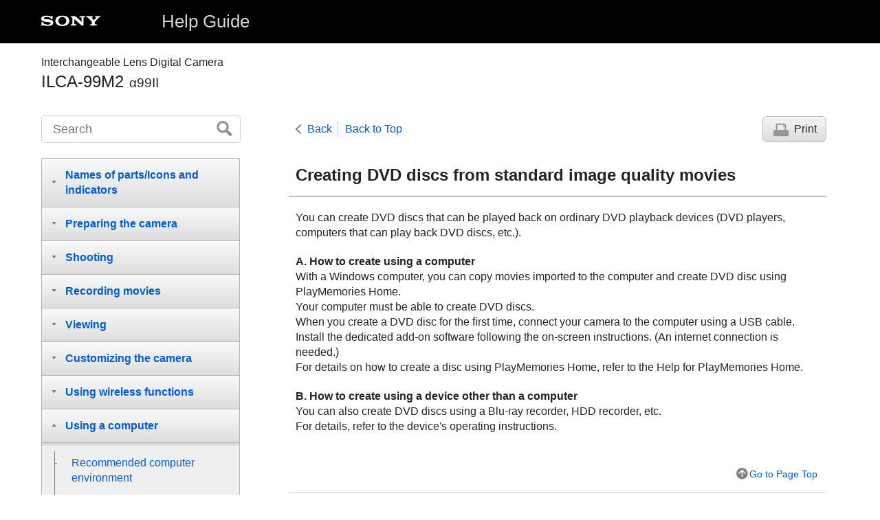

--- FILE ---
content_type: text/html
request_url: https://helpguide.sony.net/ilc/1630/v1/en/contents/TP0001261883.html
body_size: 58413
content:
<!DOCTYPE html>
<html lang="en" dir="ltr" data-manual-number="4-687-052-11(3)">
<head>
<!-- saved from url=(0016)http://localhost -->
<meta charset="utf-8" />
<meta http-equiv="X-UA-Compatible" content="IE=edge" />
<meta name="format-detection" content="telephone=no" />
<meta name="viewport" content="width=device-width" />
<meta name="author" content="Sony Corporation" />
<meta name="copyright" content="Copyright 2016 Sony Corporation" />
<meta name="description" content="You can create DVD discs that can be played back on  ordinary DVD playback devices (DVD players, computers that can play back DVD discs, etc.)." />
<meta name="keywords" content="Interchangeable Lens Digital Camera,ILCA-99M2,α99II" />

<title>ILCA-99M2 | Help Guide | Creating DVD discs from  standard image quality movies</title>
<link href="../common/css/master.css" rel="stylesheet" />
<!--[if lt IE 9]><link href="../common/css/master_ie8.css" rel="stylesheet" /><![endif]-->
<link href="../common/css/en.css" rel="stylesheet" />
<link id="print_css" href="../common/css/print.css" rel="stylesheet" media="print" />
<!--[if lt IE 9]><script src="../common/js/html5shiv-printshiv.js"></script><![endif]-->
<script src="../search/resource.json" charset="utf-8"></script>
<script src="../common/js/search_library.js" charset="utf-8"></script>
<script src="../common/js/onload.js" charset="utf-8"></script>
<script src="../common/js/run_head.js" charset="utf-8"></script>
</head>
<body data-page-type="contents">
<header role="banner">
<div class="global">
<div class="inner"><img src="../common/img/logo.png" alt="SONY" class="global-logo" /><a href="../index.html" class="global-title">Help Guide</a></div>
</div><!-- /.global -->
<div class="manual-name">
<div class="inner">
<h1><span class="category-name">Interchangeable Lens Digital Camera</span><span class="model-name">ILCA-99M2<span class="model-number">α99II</span></span></h1>
</div>
</div><!-- /.manual-name -->
</header>

<div class="inner">
<div class="utility">
<ul class="utility-nav">
<li class="utility-menu"><a href="#menu"><img src="../common/img/icon_utility_menu.png" alt="menu" /></a></li>
<li class="utility-search"><a href="#header-search" id="header-search-toggle"><img src="../common/img/icon_utility_search.png" alt="Search" /></a></li>
</ul>
<form class="form-search" id="header-search" role="search" onsubmit="return false;">
<div><input type="text" id="id_search" class="form-search-input" value="" title="Search" onkeydown="fncSearchKeyDown(event.keyCode, this.value);" /><input type="image" id="id_search_button" class="form-search-button" alt="Search" src="../common/img/button_search.png" /></div>
</form>
</div><!-- /.utility -->

<ul class="page-nav">
<li class="back"><a href="javascript:history.back();">Back</a></li>
<li class="top"><a href="../index.html">Back to Top</a></li>
<li class="print"><a href="javascript:openPrintWindow();">Print</a></li>
</ul><!-- /.page-nav -->

<main role="main" id="main">
<h2 id="id_title">Creating DVD discs from  standard image quality movies</h2>
<div id="id_content">

<div class="abstract">

<p>You can create DVD discs that can be played back on  ordinary DVD playback devices (DVD players, computers that can play back DVD discs, etc.).</p>
</div>
<div class="refbody">
  <div class="article">
    <p><b>A. How to create using a computer </b></p>
    <p>With a Windows computer, you can copy movies imported to the computer and create DVD disc using PlayMemories Home. <br/> Your computer must be able to create DVD discs. <br/> When you create a DVD disc for the first  time, connect your camera to the computer using a USB cable. Install the dedicated add-on software following the on-screen instructions. (An internet connection is needed.) </p>
    <p>For details on how to create a disc using PlayMemories Home, refer to the Help for PlayMemories Home.</p>
  </div>
  <div class="article">
    <p><b>B. How to create using a device other than a computer</b></p>
    <p>You can also create DVD discs using a Blu-ray recorder, HDD recorder, etc.
<br/>
For details, refer to the device's operating instructions.</p>
  </div>
</div>
</div><!-- /#id_content -->
<div class="return-pagetop"><a href="#top">Go to Page Top</a></div>
<aside role="complementary" class="related-topic">
<div class="related-topic">
<h3>Related Topic</h3> 
<ul>
<li><a href="TP0001253058.html">Selecting a disc to be created</a></li>
<li><a href="TP0001253059.html">Creating Blu-ray Discs from high-definition image quality movies</a></li>
<li><a href="TP0001253060.html">Creating DVD discs (AVCHD recording discs) from high-definition image quality movies</a></li>
</ul>
</div>
</aside>

<!-- RatingStart -->
<div id="questionnaire" class="questionnaire"></div>
<!-- RatingEnd -->
</main>

<div id="sub">
<div class="scrollable">
<nav role="navigation" id="menu">
<ul class="level1">
<li><button type="button"><span>Names of parts/Icons and indicators</span></button>
<ul class="level2">
<li><button type="button"><span>Names of parts</span></button>
<ul class="level3">
<li><a href="TP0001261790.html"><span>Front side</span></a></li>
<li><a href="TP0001261854.html"><span>Rear side</span></a></li>
<li><a href="TP0001261855.html"><span>Top side</span></a></li>
<li><a href="TP0001261840.html"><span>Sides</span></a></li>
<li><a href="TP0001261856.html"><span>Bottom</span></a></li>
</ul>
</li>
<li><button type="button"><span>Basic operations</span></button>
<ul class="level3">
<li><a href="TP0001261848.html"><span>Using the multi-selector</span></a></li>
<li><a href="TP0001261823.html"><span>Using the front multi-controller</span></a></li>
<li><a href="TP0001252957.html"><span>Using MENU items</span></a></li>
<li><a href="TP0001229438.html"><span> Using the <span class="uicontrol">Fn</span> (Function) button</span></a></li>
<li><a href="TP0001229437.html"><span>How to use the Quick Navi screen</span></a></li>
<li><a href="TP0001261853.html"><span>How to use the keyboard</span></a></li>
</ul>
</li>
<li><button type="button"><span>Icons and indicators</span></button>
<ul class="level3">
<li><a href="TP0001261845.html"><span>List of icons on the monitor</span></a></li>
<li><a href="TP0001229761.html"><span>Indicators on the display panel</span></a></li>
<li><a href="TP0001252977.html"><span>Switching the screen display (while shooting/during playback)</span></a></li>
<li><a href="TP0001252979.html"><span> <span class="uicontrol"> DISP Button </span>(Monitor/Finder)</span></a></li>
</ul>
</li>
</ul>
</li>
<li><button type="button"><span>Preparing the camera</span></button>
<ul class="level2">
<li><a href="TP0001261844.html"><span>Checking the camera and the supplied items</span></a></li>
<li><button type="button"><span>Charging the battery pack</span></button>
<ul class="level3">
<li><a href="TP0001261799.html"><span>Charging the battery pack using a charger</span></a></li>
<li><a href="TP0001252945.html"><span>Inserting/removing the battery pack</span></a></li>
<li><a href="TP0001252948.html"><span>Battery life and number of recordable images</span></a></li>
<li><a href="TP0001229691.html"><span>Notes on the battery pack</span></a></li>
</ul>
</li>
<li><button type="button"><span>Inserting a memory card (sold separately)</span></button>
<ul class="level3">
<li><a href="TP0001252951.html"><span>Inserting/removing a memory card</span></a></li>
<li><a href="TP0001252953.html"><span>Memory cards that can be used</span></a></li>
<li><a href="TP0001253062.html"><span>Notes on memory card</span></a></li>
</ul>
</li>
<li><button type="button"><span>Recording images on two memory cards</span></button>
<ul class="level3">
<li><a href="TP0001261812.html"><span>Selecting which memory card to record to (<span class="uicontrol">Select Rec. Media</span>) </span></a></li>
</ul>
</li>
<li><button type="button"><span>Attaching a lens</span></button>
<ul class="level3">
<li><a href="TP0001261804.html"><span>Attaching/removing a lens</span></a></li>
<li><a href="TP0001261847.html"><span>Attaching the lens hood</span></a></li>
</ul>
</li>
<li><button type="button"><span>Attaching accessories</span></button>
<ul class="level3">
<li><a href="TP0001261829.html"><span>Vertical grip</span></a></li>
</ul>
</li>
<li><a href="TP0001252954.html"><span>Setting language, date and time</span></a></li>
<li><a href="TP0001252943.html"><span><span class="uicontrol">In-Camera Guide</span></span></a></li>
</ul>
</li>
<li><button type="button"><span>Shooting</span></button>
<ul class="level2">
<li><a href="TP0001252958.html"><span>Shooting still images</span></a></li>
<li><button type="button"><span>Focusing</span></button>
<ul class="level3">
<li><a href="TP0001261801.html"><span><span class="uicontrol">Focus Mode</span> </span></a></li>
</ul>
</li>
<li><button type="button"><span>Auto focus</span></button>
<ul class="level3">
<li><a href="TP0001261826.html"><span>Auto focus mechanism</span></a></li>
<li><a href="TP0001252985.html"><span> <span class="uicontrol"> Focus Area </span> </span></a></li>
<li><a href="TP0001261849.html"><span>Focus Standard</span></a></li>
<li><a href="TP0001229521.html"><span> <span class="uicontrol"> AF/MF control </span> </span></a></li>
<li><a href="TP0001229527.html"><span>AF w/ shutter (still image) </span></a></li>
<li><a href="TP0001229528.html"><span><span class="uicontrol">AF On</span></span></a></li>
<li><a href="TP0001252992.html"><span><span class="uicontrol">Eye AF</span></span></a></li>
<li><a href="TP0001261832.html"><span> AF Range Control </span></a></li>
<li><a href="TP0001261837.html"><span>AF Rng.Ctrl Assist (still image)</span></a></li>
<li><a href="TP0001252987.html"><span><span class="uicontrol">Center Lock-on AF</span></span></a></li>
<li><a href="TP0001229591.html"><span><span class="uicontrol">Eye-Start AF (still image)</span> </span></a></li>
<li><a href="TP0001261815.html"><span>AF drive speed (still image)</span></a></li>
<li><a href="TP0001261817.html"><span><span class="uicontrol">AF Track Sens</span> (still image)</span></a></li>
<li><a href="TP0001252994.html"><span>Priority Set in AF-S</span></a></li>
<li><a href="TP0001252995.html"><span>Priority Set in AF-C</span></a></li>
<li><a href="TP0001252990.html"><span>AF Illuminator (still image)</span></a></li>
<li><a href="TP0001261835.html"><span>AF Area Auto Clear</span></a></li>
<li><a href="TP0001261834.html"><span>Wide AF Area Disp.</span></a></li>
<li><a href="TP0001261836.html"><span><span class="uicontrol">Selectable AF Area</span></span></a></li>
<li><a href="TP0001261833.html"><span> <span class="uicontrol"> Flexible Spot Points </span> </span></a></li>
<li><a href="TP0001229523.html"><span> <span class="uicontrol"> AF Micro Adj. </span> </span></a></li>
<li><a href="TP0001261827.html"><span>AF System</span></a></li>
</ul>
</li>
<li><button type="button"><span>Manual focus</span></button>
<ul class="level3">
<li><a href="TP0001229513.html"><span> <span class="uicontrol"> Manual Focus </span> </span></a></li>
<li><a href="TP0001229514.html"><span>Direct manual focus (DMF)</span></a></li>
<li><a href="TP0001229525.html"><span><span class="uicontrol">Focus Magnifier</span> </span></a></li>
<li><a href="TP0001229516.html"><span><span class="uicontrol">Focus Magnif. Time</span></span></a></li>
<li><a href="TP0001261798.html"><span><span class="uicontrol">Initial Focus Mag.</span> (still image) </span></a></li>
<li><a href="TP0001229517.html"><span><span class="uicontrol">Peaking Level</span> </span></a></li>
<li><a href="TP0001229518.html"><span><span class="uicontrol">Peaking Color</span> </span></a></li>
</ul>
</li>
<li><button type="button"><span>Selecting a drive mode (Continuous shooting/Self-timer)</span></button>
<ul class="level3">
<li><a href="TP0001252999.html"><span><span class="uicontrol">Drive Mode</span> </span></a></li>
<li><a href="TP0001253000.html"><span> <span class="uicontrol"> Cont. Shooting </span> </span></a></li>
<li><a href="TP0001229542.html"><span>Self-timer</span></a></li>
<li><a href="TP0001229543.html"><span><span class="uicontrol">Self-timer(Cont)</span> </span></a></li>
<li><a href="TP0001229544.html"><span><span class="uicontrol">Cont. Bracket</span> </span></a></li>
<li><a href="TP0001253001.html"><span><span class="uicontrol">Single Bracket</span> </span></a></li>
<li><a href="TP0001253005.html"><span>Indicator during bracket shooting</span></a></li>
<li><a href="TP0001253002.html"><span><span class="uicontrol">WB bracket</span> </span></a></li>
<li><a href="TP0001229546.html"><span><span class="uicontrol">DRO Bracket</span> </span></a></li>
<li><a href="TP0001253004.html"><span><span class="uicontrol">Bracket Settings</span></span></a></li>
</ul>
</li>
<li><button type="button"><span>Selecting still image size/image quality</span></button>
<ul class="level3">
<li><a href="TP0001252981.html"><span><span class="uicontrol">Image Size (still image)</span> </span></a></li>
<li><a href="TP0001252982.html"><span><span class="uicontrol">Aspect Ratio (still image)</span> </span></a></li>
<li><a href="TP0001252983.html"><span><span class="uicontrol">Quality (still image)</span> </span></a></li>
<li><a href="TP0001261828.html"><span>RAW File Type (still image)</span></a></li>
<li><a href="TP0001229596.html"><span><span class="uicontrol">APS-C/Super 35mm</span> </span></a></li>
<li><a href="TP0001252984.html"><span><span class="uicontrol">Panorama: Size</span> </span></a></li>
<li><a href="TP0001229508.html"><span><span class="uicontrol">Panorama: Direction</span> </span></a></li>
</ul>
</li>
<li><button type="button"><span>Selecting a shooting mode</span></button>
<ul class="level3">
<li><a href="TP0001252959.html"><span>List of mode dial function</span></a></li>
<li><a href="TP0001229484.html"><span><span class="uicontrol">Intelligent Auto</span> </span></a></li>
<li><a href="TP0001252961.html"><span>About Scene Recognition</span></a></li>
<li><a href="TP0001229486.html"><span>The advantages of automatic shooting</span></a></li>
<li><a href="TP0001252962.html"><span><span class="uicontrol">Program Auto</span> </span></a></li>
<li><a href="TP0001252965.html"><span><span class="uicontrol">Aperture Priority</span> </span></a></li>
<li><a href="TP0001229490.html"><span><span class="uicontrol">Shutter Priority</span> </span></a></li>
<li><a href="TP0001252966.html"><span><span class="uicontrol">Manual Exposure</span> </span></a></li>
<li><a href="TP0001252967.html"><span>Bulb shooting</span></a></li>
<li><a href="TP0001252963.html"><span>
  
    
    <span class="uicontrol">Sweep Panorama</span>
    
  
  
</span></a></li>
<li><a href="TP0001229494.html"><span><span class="uicontrol"> Recall (Camera Settings1/Camera Settings2)</span> </span></a></li>
<li><a href="TP0001261794.html"><span><span class="uicontrol">Movie/S&amp;Q Motion</span></span></a></li>
</ul>
</li>
<li><button type="button"><span>Adjusting the exposure modes/metering modes</span></button>
<ul class="level3">
<li><a href="TP0001252996.html"><span> <span class="uicontrol"> Exposure Comp. </span> </span></a></li>
<li><a href="TP0001229538.html"><span><span class="uicontrol">Dial Ev Comp</span> </span></a></li>
<li><a href="TP0001252997.html"><span><span class="uicontrol">Exposure Set. Guide</span> </span></a></li>
<li><a href="TP0001229537.html"><span><span class="uicontrol">Exposure step</span> </span></a></li>
<li><a href="TP0001229531.html"><span><span class="uicontrol">Metering Mode</span> </span></a></li>
<li><a href="TP0001261818.html"><span>Spot Metering Point</span></a></li>
<li><a href="TP0001229532.html"><span> <span class="uicontrol">AE lock</span> </span></a></li>
<li><a href="TP0001229533.html"><span><span class="uicontrol">AEL w/ shutter (still image)</span> </span></a></li>
<li><a href="TP0001261819.html"><span>Exposure Std. Adjust</span></a></li>
<li><a href="TP0001229534.html"><span><span class="uicontrol">Exp.comp.set</span> </span></a></li>
<li><a href="TP0001229535.html"><span><span class="uicontrol">Zebra</span> </span></a></li>
</ul>
</li>
<li><button type="button"><span>Correcting brightness and contrast</span></button>
<ul class="level3">
<li><a href="TP0001253008.html"><span><span class="uicontrol">D-Range Opt.</span> (DRO) </span></a></li>
<li><a href="TP0001253009.html"><span><span class="uicontrol">Auto HDR</span> </span></a></li>
</ul>
</li>
<li><button type="button"><span>Selecting the ISO sensitivity</span></button>
<ul class="level3">
<li><a href="TP0001253006.html"><span><span class="uicontrol">ISO</span> </span></a></li>
<li><a href="TP0001253007.html"><span><span class="uicontrol">ISO AUTO Min. SS</span> </span></a></li>
</ul>
</li>
<li><button type="button"><span>Using the zoom</span></button>
<ul class="level3">
<li><a href="TP0001252970.html"><span>The zoom features available with this product</span></a></li>
<li><a href="TP0001261846.html"><span>Clear Image Zoom/Digital Zoom (Zoom)</span></a></li>
<li><a href="TP0001229497.html"><span><span class="uicontrol">Zoom Setting</span> </span></a></li>
<li><a href="TP0001252971.html"><span>About zoom scale</span></a></li>
</ul>
</li>
<li><button type="button"><span>White balance</span></button>
<ul class="level3">
<li><a href="TP0001253010.html"><span><span class="uicontrol">White Balance</span></span></a></li>
<li><a href="TP0001261811.html"><span> <span class="uicontrol"> Priority Set in AWB </span> </span></a></li>
<li><a href="TP0001253011.html"><span>Capturing a basic white color in <span class="uicontrol">[Custom Setup]</span> mode</span></a></li>
</ul>
</li>
<li><button type="button"><span>Selecting an effect mode</span></button>
<ul class="level3">
<li><a href="TP0001253013.html"><span> <span class="uicontrol"> Creative Style </span> </span></a></li>
<li><a href="TP0001253012.html"><span><span class="uicontrol">Picture Effect</span> </span></a></li>
<li><a href="TP0001229587.html"><span><span class="uicontrol">Color Space (still image)</span> </span></a></li>
</ul>
</li>
<li><button type="button"><span>Shutter settings</span></button>
<ul class="level3">
<li><a href="TP0001261806.html"><span>Anti-flicker Shoot. (still image)</span></a></li>
<li><a href="TP0001229593.html"><span><span class="uicontrol">Release w/o Lens</span> </span></a></li>
<li><a href="TP0001253028.html"><span>Release w/o Card</span></a></li>
<li><a href="TP0001229594.html"><span><span class="uicontrol">e-Front Curtain Shut.</span> </span></a></li>
</ul>
</li>
<li><button type="button"><span>Reducing blur</span></button>
<ul class="level3">
<li><a href="TP0001261842.html"><span>SteadyShot</span></a></li>
<li><a href="TP0001261841.html"><span><span class="uicontrol">SteadyShot Settings</span></span></a></li>
</ul>
</li>
<li><button type="button"><span>Lens compensation</span></button>
<ul class="level3">
<li><a href="TP0001229597.html"><span><span class="uicontrol">Lens Comp.</span>: Shading Comp. </span></a></li>
<li><a href="TP0001229598.html"><span><span class="uicontrol">Lens Comp.</span>: Chro. Aber. Comp. </span></a></li>
<li><a href="TP0001229599.html"><span><span class="uicontrol">Lens Comp.: Distortion Comp.</span> </span></a></li>
</ul>
</li>
<li><button type="button"><span>Noise reduction</span></button>
<ul class="level3">
<li><a href="TP0001229584.html"><span>Long Exposure NR (still image)</span></a></li>
<li><a href="TP0001253025.html"><span>High ISO NR (still image)</span></a></li>
</ul>
</li>
<li><button type="button"><span>Face detection</span></button>
<ul class="level3">
<li><a href="TP0001253023.html"><span>
  
  
    
    <span class="uicontrol">Face Detection</span>
    
  
</span></a></li>
<li><a href="TP0001229578.html"><span><span class="uicontrol">Face Registration</span> (<span class="uicontrol">New Registration</span>)</span></a></li>
<li><a href="TP0001229579.html"><span><span class="uicontrol">Face Registration</span> (<span class="uicontrol">Order Exchanging</span>)</span></a></li>
<li><a href="TP0001253024.html"><span><span class="uicontrol">Face Registration</span> (<span class="uicontrol">Delete</span>)</span></a></li>
</ul>
</li>
<li><button type="button"><span>Using the flash</span></button>
<ul class="level3">
<li><a href="TP0001252973.html"><span>
  
  
    
    Using flash (sold separately)
    
  
</span></a></li>
<li><a href="TP0001229581.html"><span><span class="uicontrol">Red Eye Reduction</span> </span></a></li>
<li><a href="TP0001252975.html"><span><span class="uicontrol">Flash Mode</span> </span></a></li>
<li><a href="TP0001252976.html"><span><span class="uicontrol">Flash Comp.</span> </span></a></li>
<li><a href="TP0001261851.html"><span>FEL lock</span></a></li>
<li><a href="TP0001261796.html"><span>Flash control</span></a></li>
<li><a href="TP0001261791.html"><span>Wireless flash shooting</span></a></li>
<li><a href="TP0001261807.html"><span>Using a flash with a sync terminal cord </span></a></li>
</ul>
</li>
</ul>
</li>
<li><button type="button"><span>Recording movies</span></button>
<ul class="level2">
<li><a href="TP0001229482.html"><span>Shooting movies</span></a></li>
<li><a href="TP0001253014.html"><span>Movie recording formats</span></a></li>
<li><a href="TP0001253015.html"><span><span class="uicontrol">File Format (movie)</span> </span></a></li>
<li><a href="TP0001253016.html"><span><span class="uicontrol">Record Setting (movie)</span> </span></a></li>
<li><a href="TP0001261813.html"><span>S&amp;Q Settings</span></a></li>
<li><a href="TP0001253017.html"><span>Dual Video REC</span></a></li>
<li><a href="TP0001229558.html"><span><span class="uicontrol">Audio Recording</span> </span></a></li>
<li><a href="TP0001253021.html"><span><span class="uicontrol">Audio Level Display</span></span></a></li>
<li><a href="TP0001229559.html"><span><span class="uicontrol">Audio Rec Level</span></span></a></li>
<li><a href="TP0001229560.html"><span><span class="uicontrol">Audio Out Timing</span> </span></a></li>
<li><a href="TP0001229561.html"><span><span class="uicontrol">Wind Noise Reduct.</span> </span></a></li>
<li><a href="TP0001261816.html"><span>Picture Profile</span></a></li>
<li><a href="TP0001261852.html"><span><span class="uicontrol">Gamma Disp. Assist</span> </span></a></li>
<li><a href="TP0001229562.html"><span><span class="uicontrol">Auto Slow Shut. (movie)</span> </span></a></li>
<li><a href="TP0001261825.html"><span>AF Track Sens (movie)</span></a></li>
<li><a href="TP0001261821.html"><span><span class="uicontrol">TC/UB Settings</span></span></a></li>
<li><a href="TP0001261838.html"><span><span class="uicontrol">TC/UB Disp. Switch</span> </span></a></li>
<li><a href="TP0001229563.html"><span><span class="uicontrol">MOVIE Button</span> </span></a></li>
<li><a href="TP0001253018.html"><span><span class="uicontrol">Marker Display</span> (movie)</span></a></li>
<li><a href="TP0001253019.html"><span><span class="uicontrol">Marker Settings</span> (movie)</span></a></li>
<li><a href="TP0001261789.html"><span><span class="uicontrol">4K Output Sel. (movie)</span></span></a></li>
<li><a href="TP0001261839.html"><span>Video Light Mode</span></a></li>
</ul>
</li>
<li><button type="button"><span>Viewing</span></button>
<ul class="level2">
<li><button type="button"><span>Viewing images</span></button>
<ul class="level3">
<li><a href="TP0001229604.html"><span>Playing back still images</span></a></li>
<li><a href="TP0001253030.html"><span>Enlarging an image being played back (Playback zoom)</span></a></li>
<li><a href="TP0001229614.html"><span>Rotating recorded images automatically (<span class="uicontrol">Display Rotation</span>)</span></a></li>
<li><a href="TP0001229616.html"><span>Rotating an image (<span class="uicontrol">Rotate</span>)</span></a></li>
<li><a href="TP0001261797.html"><span><span class="uicontrol">Enlarge Init. Mag.</span></span></a></li>
<li><a href="TP0001261800.html"><span><span class="uicontrol">Enlarge Initial Pos.</span> </span></a></li>
<li><a href="TP0001229611.html"><span>Playing back panoramic images</span></a></li>
<li><a href="TP0001253031.html"><span>Playing back movies</span></a></li>
<li><a href="TP0001229623.html"><span><span class="uicontrol">Volume Settings</span> </span></a></li>
<li><a href="TP0001261793.html"><span><span class="uicontrol">Photo Capture</span></span></a></li>
<li><a href="TP0001229606.html"><span>Playing back images on the image index screen (<span class="uicontrol">Image Index</span>)</span></a></li>
<li><a href="TP0001229613.html"><span>Switching between still images and movies (<span class="uicontrol">View Mode</span>)</span></a></li>
<li><a href="TP0001261810.html"><span>Selecting which memory card to play back (<span class="uicontrol">Select PB Media</span>)</span></a></li>
<li><a href="TP0001261808.html"><span>Copying images from one memory card to another (<span class="uicontrol">Copy</span>)</span></a></li>
<li><a href="TP0001229615.html"><span>Playing back images using slideshow (<span class="uicontrol">Slide Show</span>)</span></a></li>
</ul>
</li>
<li><button type="button"><span>Protecting data</span></button>
<ul class="level3">
<li><a href="TP0001229617.html"><span>Protecting images (<span class="uicontrol">Protect</span>)</span></a></li>
</ul>
</li>
<li><button type="button"><span>Designating images for printing (DPOF)</span></button>
<ul class="level3">
<li><a href="TP0001229612.html"><span>Specify Printing (<span class="uicontrol">Specify Printing</span>)</span></a></li>
</ul>
</li>
<li><button type="button"><span>Deleting images</span></button>
<ul class="level3">
<li><a href="TP0001229608.html"><span>Deleting a displayed image</span></a></li>
<li><a href="TP0001229609.html"><span>Deleting multiple selected images (Delete)</span></a></li>
<li><a href="TP0001229628.html"><span><span class="uicontrol">Delete confirm.</span></span></a></li>
</ul>
</li>
<li><button type="button"><span>Viewing images on a TV</span></button>
<ul class="level3">
<li><a href="TP0001253033.html"><span>Viewing images on a TV using an HDMI cable</span></a></li>
</ul>
</li>
</ul>
</li>
<li><button type="button"><span>Customizing the camera</span></button>
<ul class="level2">
<li><button type="button"><span>Registering frequently used functions</span></button>
<ul class="level3">
<li><a href="TP0001229565.html"><span><span class="uicontrol">Memory (Camera Settings1/Camera Settings2)</span> </span></a></li>
</ul>
</li>
<li><button type="button"><span>Assigning selected functions to the button</span></button>
<ul class="level3">
<li><a href="TP0001229567.html"><span>
  
  
    
    Custom Key(Shoot.)/Custom Key(PB)
    
  
</span></a></li>
<li><a href="TP0001229566.html"><span><span class="uicontrol">Function Menu Set.</span> </span></a></li>
</ul>
</li>
<li><button type="button"><span>Customizing the functions of the dial</span></button>
<ul class="level3">
<li><a href="TP0001229571.html"><span><span class="uicontrol">Dial Setup</span> </span></a></li>
<li><a href="TP0001229600.html"><span>
  
  
    
    <span class="uicontrol">Dial Lock</span>
    
  
</span></a></li>
</ul>
</li>
<li><button type="button"><span>Checking images before/after recording</span></button>
<ul class="level3">
<li><a href="TP0001229589.html"><span><span class="uicontrol">Auto Review</span> </span></a></li>
<li><a href="TP0001229602.html"><span><span class="uicontrol">Aperture Preview</span> </span></a></li>
<li><a href="TP0001229603.html"><span><span class="uicontrol">Shot. Result Preview</span> </span></a></li>
<li><a href="TP0001229590.html"><span><span class="uicontrol">Live View Display</span> </span></a></li>
</ul>
</li>
<li><button type="button"><span>Monitor/viewfinder settings</span></button>
<ul class="level3">
<li><a href="TP0001253026.html"><span><span class="uicontrol">Grid Line</span> </span></a></li>
<li><a href="TP0001229592.html"><span><span class="uicontrol">FINDER/MONITOR</span></span></a></li>
<li><a href="TP0001229601.html"><span><span class="uicontrol">Deactivate Monitor</span> </span></a></li>
<li><a href="TP0001253034.html"><span><span class="uicontrol">Monitor Brightness</span> </span></a></li>
<li><a href="TP0001253035.html"><span><span class="uicontrol">Viewfinder Bright.</span> </span></a></li>
<li><a href="TP0001261877.html"><span><span class="uicontrol">Finder Color Temp.</span> </span></a></li>
<li><a href="TP0001229629.html"><span><span class="uicontrol">Display Quality</span></span></a></li>
<li><a href="TP0001253027.html"><span><span class="uicontrol">Bright Monitoring</span> </span></a></li>
</ul>
</li>
<li><button type="button"><span>Memory card settings</span></button>
<ul class="level3">
<li><a href="TP0001229640.html"><span><span class="uicontrol">Format</span> </span></a></li>
<li><a href="TP0001261822.html"><span><span class="uicontrol">File Number</span> </span></a></li>
<li><a href="TP0001261831.html"><span><span class="uicontrol">Set File Name</span></span></a></li>
<li><a href="TP0001229646.html"><span><span class="uicontrol">Display Media Info.</span> </span></a></li>
<li><a href="TP0001261809.html"><span><span class="uicontrol">Recording Mode</span></span></a></li>
<li><a href="TP0001229642.html"><span><span class="uicontrol">Select REC Folder</span> </span></a></li>
<li><a href="TP0001229643.html"><span><span class="uicontrol">New Folder</span> </span></a></li>
<li><a href="TP0001229644.html"><span><span class="uicontrol">Folder Name</span> </span></a></li>
<li><a href="TP0001229645.html"><span><span class="uicontrol">Recover Image DB</span> </span></a></li>
<li><a href="TP0001229625.html"><span><span class="uicontrol">Upload Settings</span> (Eye-Fi)</span></a></li>
</ul>
</li>
<li><button type="button"><span>Camera settings</span></button>
<ul class="level3">
<li><a href="TP0001261879.html"><span><span class="uicontrol">Audio signals</span> </span></a></li>
<li><a href="TP0001253037.html"><span><span class="uicontrol">Pwr Save Start Time</span> </span></a></li>
<li><a href="TP0001261792.html"><span><span class="uicontrol">Remote Ctrl</span> </span></a></li>
<li><a href="TP0001230082.html"><span><span class="uicontrol">NTSC/PAL Selector</span></span></a></li>
<li><a href="TP0001229633.html"><span><span class="uicontrol">HDMI Settings</span>: <span class="uicontrol">HDMI Resolution</span> </span></a></li>
<li><a href="TP0001253038.html"><span><span class="uicontrol">HDMI Settings</span>: <span class="uicontrol">24p/60p Output (movie)</span> (Only for 1080 60i compatible models)</span></a></li>
<li><a href="TP0001229637.html"><span><span class="uicontrol">HDMI Settings</span>: <span class="uicontrol">HDMI Info. Display</span> </span></a></li>
<li><a href="TP0001261820.html"><span><span class="uicontrol">HDMI Settings</span>: <span class="uicontrol">TC Output (movie)</span></span></a></li>
<li><a href="TP0001261795.html"><span><span class="uicontrol">HDMI Settings</span>: <span class="uicontrol">REC Control (movie)</span></span></a></li>
<li><a href="TP0001229634.html"><span><span class="uicontrol">HDMI Settings</span>: <span class="uicontrol">CTRL FOR HDMI</span> </span></a></li>
<li><a href="TP0001229635.html"><span><span class="uicontrol">USB Connection</span> </span></a></li>
<li><a href="TP0001229636.html"><span><span class="uicontrol">USB LUN Setting</span></span></a></li>
<li><a href="TP0001261814.html"><span>PC Remote Settings: Still Img. Save Dest.</span></a></li>
<li><a href="TP0001261805.html"><span>PC Remote Settings: RAW+J PC Save Img</span></a></li>
<li><a href="TP0001230081.html"><span>Language </span></a></li>
<li><a href="TP0001229638.html"><span><span class="uicontrol">Date/Time Setup</span> </span></a></li>
<li><a href="TP0001229639.html"><span><span class="uicontrol">Area Setting</span></span></a></li>
<li><a href="TP0001253040.html"><span><span class="uicontrol">Copyright Info</span> </span></a></li>
<li><a href="TP0001229647.html"><span><span class="uicontrol">Version</span> </span></a></li>
<li><a href="TP0001229648.html"><span><span class="uicontrol">Certification Logo</span> (For some models only)</span></a></li>
<li><a href="TP0001229632.html"><span><span class="uicontrol">Demo Mode</span> </span></a></li>
</ul>
</li>
<li><button type="button"><span>Initializing the camera</span></button>
<ul class="level3">
<li><a href="TP0001229649.html"><span><span class="uicontrol">Setting Reset</span> </span></a></li>
</ul>
</li>
</ul>
</li>
<li><button type="button"><span>Using wireless functions</span></button>
<ul class="level2">
<li><button type="button"><span>Connecting this product and a Smartphone</span></button>
<ul class="level3">
<li><a href="TP0001253041.html"><span>PlayMemories Mobile</span></a></li>
<li><a href="TP0001253046.html"><span> Controlling the camera using an Android smartphone (NFC One-touch remote)</span></a></li>
<li><a href="TP0001261803.html"><span>Controlling the camera using an Android smartphone (QR code)</span></a></li>
<li><a href="TP0001253042.html"><span> Controlling the camera using an Android smartphone (SSID)</span></a></li>
<li><a href="TP0001261802.html"><span>Controlling the camera using an iPhone or iPad (QR code)</span></a></li>
<li><a href="TP0001253043.html"><span> Controlling the camera using an iPhone or iPad (SSID)</span></a></li>
</ul>
</li>
<li><button type="button"><span>Transferring images to a Smartphone</span></button>
<ul class="level3">
<li><a href="TP0001253047.html"><span><span class="uicontrol">Send to Smartphone</span> </span></a></li>
<li><a href="TP0001253048.html"><span>Sending images to an Android smartphone (NFC One-touch Sharing)</span></a></li>
</ul>
</li>
<li><button type="button"><span>Transferring images to a computer</span></button>
<ul class="level3">
<li><a href="TP0001253049.html"><span><span class="uicontrol">Send to Computer</span> </span></a></li>
</ul>
</li>
<li><button type="button"><span>Transferring images to a TV</span></button>
<ul class="level3">
<li><a href="TP0001253050.html"><span><span class="uicontrol">View on TV</span> </span></a></li>
</ul>
</li>
<li><button type="button"><span>Reading location information from a smartphone</span></button>
<ul class="level3">
<li><a href="TP0001261893.html"><span>Loc. Info. Link Set.</span></a></li>
</ul>
</li>
<li><button type="button"><span>Changing the wireless connection settings</span></button>
<ul class="level3">
<li><a href="TP0001229659.html"><span><span class="uicontrol">Airplane Mode</span></span></a></li>
<li><a href="TP0001229660.html"><span><span class="uicontrol">Wi-Fi Settings</span>: <span class="uicontrol">WPS Push</span> </span></a></li>
<li><a href="TP0001229661.html"><span><span class="uicontrol">Wi-Fi Settings</span>: <span class="uicontrol">Access Point Set.</span> </span></a></li>
<li><a href="TP0001229662.html"><span><span class="uicontrol">Edit Device Name</span> </span></a></li>
<li><a href="TP0001229663.html"><span><span class="uicontrol">Wi-Fi Settings</span>: <span class="uicontrol">Disp MAC Address</span> </span></a></li>
<li><a href="TP0001229664.html"><span>Wi-Fi Settings: <span class="uicontrol">SSID/PW Reset</span> </span></a></li>
<li><a href="TP0001261880.html"><span><span class="uicontrol">Reset Network Set.</span></span></a></li>
</ul>
</li>
</ul>
</li>
<li><button type="button"><span>Using a computer</span></button>
<ul class="level2">
<li><a href="TP0001261881.html"><span>Recommended computer environment</span></a></li>
<li><a href="TP0001229677.html"><span>Software for Mac computers</span></a></li>
<li><button type="button"><span>Importing images for use on a computer</span></button>
<ul class="level3">
<li><a href="TP0001253054.html"><span>PlayMemories Home</span></a></li>
<li><a href="TP0001253055.html"><span>Installing PlayMemories Home</span></a></li>
<li><a href="TP0001229682.html"><span>Connecting the camera to a computer</span></a></li>
<li><a href="TP0001253057.html"><span>Importing images to the computer without using PlayMemories Home</span></a></li>
<li><a href="TP0001229684.html"><span>Disconnecting the camera from the computer</span></a></li>
</ul>
</li>
<li><button type="button"><span>Developing RAW images (Image Data Converter)</span></button>
<ul class="level3">
<li><a href="TP0001229678.html"><span>Image Data Converter</span></a></li>
<li><a href="TP0001229679.html"><span>Installing Image Data Converter</span></a></li>
</ul>
</li>
<li><button type="button"><span>Controlling the camera from a computer (Remote Camera Control)</span></button>
<ul class="level3">
<li><a href="TP0001229681.html"><span>Remote Camera Control</span></a></li>
<li><a href="TP0001261882.html"><span>Installing Remote Camera Control</span></a></li>
</ul>
</li>
<li><button type="button"><span>Creating a movie disc</span></button>
<ul class="level3">
<li><a href="TP0001253058.html"><span>Selecting a disc to be created</span></a></li>
<li><a href="TP0001253059.html"><span>Creating Blu-ray Discs from high-definition image quality movies</span></a></li>
<li><a href="TP0001253060.html"><span>Creating DVD discs (AVCHD recording discs) from high-definition image quality movies</span></a></li>
<li><a href="TP0001261883.html"><span>Creating DVD discs from  standard image quality movies</span></a></li>
</ul>
</li>
</ul>
</li>
<li><button type="button"><span>List of MENU items</span></button>
<ul class="level2">
<li><a href="TP0001252957.html"><span>Using MENU items</span></a></li>
<li><button type="button"><span>Camera Settings1</span></button>
<ul class="level3">
<li><a href="TP0001252983.html"><span><span class="uicontrol">Quality (still image)</span> </span></a></li>
<li><a href="TP0001261828.html"><span>RAW File Type (still image)</span></a></li>
<li><a href="TP0001252981.html"><span><span class="uicontrol">Image Size (still image)</span> </span></a></li>
<li><a href="TP0001252982.html"><span><span class="uicontrol">Aspect Ratio (still image)</span> </span></a></li>
<li><a href="TP0001229596.html"><span><span class="uicontrol">APS-C/Super 35mm</span> </span></a></li>
<li><a href="TP0001252984.html"><span><span class="uicontrol">Panorama: Size</span> </span></a></li>
<li><a href="TP0001229508.html"><span><span class="uicontrol">Panorama: Direction</span> </span></a></li>
<li><a href="TP0001229584.html"><span>Long Exposure NR (still image)</span></a></li>
<li><a href="TP0001253025.html"><span>High ISO NR (still image)</span></a></li>
<li><a href="TP0001229587.html"><span><span class="uicontrol">Color Space (still image)</span> </span></a></li>
<li><a href="TP0001229597.html"><span><span class="uicontrol">Lens Comp.</span>: Shading Comp. </span></a></li>
<li><a href="TP0001229598.html"><span><span class="uicontrol">Lens Comp.</span>: Chro. Aber. Comp. </span></a></li>
<li><a href="TP0001229599.html"><span><span class="uicontrol">Lens Comp.: Distortion Comp.</span> </span></a></li>
<li><a href="TP0001252999.html"><span><span class="uicontrol">Drive Mode</span> </span></a></li>
<li><a href="TP0001253004.html"><span><span class="uicontrol">Bracket Settings</span></span></a></li>
<li><a href="TP0001229494.html"><span><span class="uicontrol"> Recall (Camera Settings1/Camera Settings2)</span> </span></a></li>
<li><a href="TP0001229565.html"><span><span class="uicontrol">Memory (Camera Settings1/Camera Settings2)</span> </span></a></li>
<li><a href="TP0001261801.html"><span><span class="uicontrol">Focus Mode</span> </span></a></li>
<li><a href="TP0001252994.html"><span>Priority Set in AF-S</span></a></li>
<li><a href="TP0001252995.html"><span>Priority Set in AF-C</span></a></li>
<li><a href="TP0001252985.html"><span> <span class="uicontrol"> Focus Area </span> </span></a></li>
<li><a href="TP0001261836.html"><span><span class="uicontrol">Selectable AF Area</span></span></a></li>
<li><a href="TP0001261827.html"><span>AF System</span></a></li>
<li><a href="TP0001261833.html"><span> <span class="uicontrol"> Flexible Spot Points </span> </span></a></li>
<li><a href="TP0001252990.html"><span>AF Illuminator (still image)</span></a></li>
<li><a href="TP0001252987.html"><span><span class="uicontrol">Center Lock-on AF</span></span></a></li>
<li><a href="TP0001261815.html"><span>AF drive speed (still image)</span></a></li>
<li><a href="TP0001261817.html"><span><span class="uicontrol">AF Track Sens</span> (still image)</span></a></li>
<li><a href="TP0001229527.html"><span>AF w/ shutter (still image) </span></a></li>
<li><a href="TP0001229591.html"><span><span class="uicontrol">Eye-Start AF (still image)</span> </span></a></li>
<li><a href="TP0001261837.html"><span>AF Rng.Ctrl Assist (still image)</span></a></li>
<li><a href="TP0001261835.html"><span>AF Area Auto Clear</span></a></li>
<li><a href="TP0001261834.html"><span>Wide AF Area Disp.</span></a></li>
<li><a href="TP0001229523.html"><span> <span class="uicontrol"> AF Micro Adj. </span> </span></a></li>
<li><a href="TP0001252996.html"><span> <span class="uicontrol"> Exposure Comp. </span> </span></a></li>
<li><a href="TP0001253006.html"><span><span class="uicontrol">ISO</span> </span></a></li>
<li><a href="TP0001253007.html"><span><span class="uicontrol">ISO AUTO Min. SS</span> </span></a></li>
<li><a href="TP0001229531.html"><span><span class="uicontrol">Metering Mode</span> </span></a></li>
<li><a href="TP0001261818.html"><span>Spot Metering Point</span></a></li>
<li><a href="TP0001229537.html"><span><span class="uicontrol">Exposure step</span> </span></a></li>
<li><a href="TP0001229533.html"><span><span class="uicontrol">AEL w/ shutter (still image)</span> </span></a></li>
<li><a href="TP0001261819.html"><span>Exposure Std. Adjust</span></a></li>
<li><a href="TP0001252975.html"><span><span class="uicontrol">Flash Mode</span> </span></a></li>
<li><a href="TP0001252976.html"><span><span class="uicontrol">Flash Comp.</span> </span></a></li>
<li><a href="TP0001229534.html"><span><span class="uicontrol">Exp.comp.set</span> </span></a></li>
<li><a href="TP0001261796.html"><span>Flash control</span></a></li>
<li><a href="TP0001229581.html"><span><span class="uicontrol">Red Eye Reduction</span> </span></a></li>
<li><a href="TP0001253010.html"><span><span class="uicontrol">White Balance</span></span></a></li>
<li><a href="TP0001261811.html"><span> <span class="uicontrol"> Priority Set in AWB </span> </span></a></li>
<li><a href="TP0001253008.html"><span><span class="uicontrol">D-Range Opt.</span> (DRO) </span></a></li>
<li><a href="TP0001253009.html"><span><span class="uicontrol">Auto HDR</span> </span></a></li>
<li><a href="TP0001253013.html"><span> <span class="uicontrol"> Creative Style </span> </span></a></li>
<li><a href="TP0001253012.html"><span><span class="uicontrol">Picture Effect</span> </span></a></li>
<li><a href="TP0001261816.html"><span>Picture Profile</span></a></li>
<li><a href="TP0001229525.html"><span><span class="uicontrol">Focus Magnifier</span> </span></a></li>
<li><a href="TP0001229516.html"><span><span class="uicontrol">Focus Magnif. Time</span></span></a></li>
<li><a href="TP0001261798.html"><span><span class="uicontrol">Initial Focus Mag.</span> (still image) </span></a></li>
<li><a href="TP0001229517.html"><span><span class="uicontrol">Peaking Level</span> </span></a></li>
<li><a href="TP0001229518.html"><span><span class="uicontrol">Peaking Color</span> </span></a></li>
<li><a href="TP0001261806.html"><span>Anti-flicker Shoot. (still image)</span></a></li>
<li><a href="TP0001253023.html"><span>
  
  
    
    <span class="uicontrol">Face Detection</span>
    
  
</span></a></li>
<li><a href="TP0001229578.html"><span><span class="uicontrol">Face Registration</span> (<span class="uicontrol">New Registration</span>)</span></a></li>
<li><a href="TP0001229579.html"><span><span class="uicontrol">Face Registration</span> (<span class="uicontrol">Order Exchanging</span>)</span></a></li>
<li><a href="TP0001253024.html"><span><span class="uicontrol">Face Registration</span> (<span class="uicontrol">Delete</span>)</span></a></li>
</ul>
</li>
<li><button type="button"><span>Camera Settings2</span></button>
<ul class="level3">
<li><a href="TP0001261794.html"><span><span class="uicontrol">Movie/S&amp;Q Motion</span></span></a></li>
<li><a href="TP0001253015.html"><span><span class="uicontrol">File Format (movie)</span> </span></a></li>
<li><a href="TP0001253016.html"><span><span class="uicontrol">Record Setting (movie)</span> </span></a></li>
<li><a href="TP0001261813.html"><span>S&amp;Q Settings</span></a></li>
<li><a href="TP0001253017.html"><span>Dual Video REC</span></a></li>
<li><a href="TP0001261825.html"><span>AF Track Sens (movie)</span></a></li>
<li><a href="TP0001229562.html"><span><span class="uicontrol">Auto Slow Shut. (movie)</span> </span></a></li>
<li><a href="TP0001229558.html"><span><span class="uicontrol">Audio Recording</span> </span></a></li>
<li><a href="TP0001229559.html"><span><span class="uicontrol">Audio Rec Level</span></span></a></li>
<li><a href="TP0001253021.html"><span><span class="uicontrol">Audio Level Display</span></span></a></li>
<li><a href="TP0001229560.html"><span><span class="uicontrol">Audio Out Timing</span> </span></a></li>
<li><a href="TP0001229561.html"><span><span class="uicontrol">Wind Noise Reduct.</span> </span></a></li>
<li><a href="TP0001253018.html"><span><span class="uicontrol">Marker Display</span> (movie)</span></a></li>
<li><a href="TP0001253019.html"><span><span class="uicontrol">Marker Settings</span> (movie)</span></a></li>
<li><a href="TP0001261839.html"><span>Video Light Mode</span></a></li>
<li><a href="TP0001229594.html"><span><span class="uicontrol">e-Front Curtain Shut.</span> </span></a></li>
<li><a href="TP0001229593.html"><span><span class="uicontrol">Release w/o Lens</span> </span></a></li>
<li><a href="TP0001253028.html"><span>Release w/o Card</span></a></li>
<li><a href="TP0001261842.html"><span>SteadyShot</span></a></li>
<li><a href="TP0001261841.html"><span><span class="uicontrol">SteadyShot Settings</span></span></a></li>
<li><a href="TP0001261846.html"><span>Clear Image Zoom/Digital Zoom (Zoom)</span></a></li>
<li><a href="TP0001229497.html"><span><span class="uicontrol">Zoom Setting</span> </span></a></li>
<li><a href="TP0001252979.html"><span> <span class="uicontrol"> DISP Button </span>(Monitor/Finder)</span></a></li>
<li><a href="TP0001229592.html"><span><span class="uicontrol">FINDER/MONITOR</span></span></a></li>
<li><a href="TP0001229535.html"><span><span class="uicontrol">Zebra</span> </span></a></li>
<li><a href="TP0001253026.html"><span><span class="uicontrol">Grid Line</span> </span></a></li>
<li><a href="TP0001252997.html"><span><span class="uicontrol">Exposure Set. Guide</span> </span></a></li>
<li><a href="TP0001229590.html"><span><span class="uicontrol">Live View Display</span> </span></a></li>
<li><a href="TP0001229589.html"><span><span class="uicontrol">Auto Review</span> </span></a></li>
<li><a href="TP0001229567.html"><span>
  
  
    
    Custom Key(Shoot.)/Custom Key(PB)
    
  
</span></a></li>
<li><a href="TP0001229566.html"><span><span class="uicontrol">Function Menu Set.</span> </span></a></li>
<li><a href="TP0001229571.html"><span><span class="uicontrol">Dial Setup</span> </span></a></li>
<li><a href="TP0001229538.html"><span><span class="uicontrol">Dial Ev Comp</span> </span></a></li>
<li><a href="TP0001229563.html"><span><span class="uicontrol">MOVIE Button</span> </span></a></li>
<li><a href="TP0001229600.html"><span>
  
  
    
    <span class="uicontrol">Dial Lock</span>
    
  
</span></a></li>
<li><a href="TP0001261879.html"><span><span class="uicontrol">Audio signals</span> </span></a></li>
</ul>
</li>
<li><button type="button"><span>Wireless</span></button>
<ul class="level3">
<li><a href="TP0001253047.html"><span><span class="uicontrol">Send to Smartphone</span> </span></a></li>
<li><a href="TP0001253049.html"><span><span class="uicontrol">Send to Computer</span> </span></a></li>
<li><a href="TP0001253050.html"><span><span class="uicontrol">View on TV</span> </span></a></li>
<li><a href="TP0001261824.html"><span><span class="uicontrol">Ctrl w/ Smartphone</span> </span></a></li>
<li><a href="TP0001229659.html"><span><span class="uicontrol">Airplane Mode</span></span></a></li>
<li><a href="TP0001229660.html"><span><span class="uicontrol">Wi-Fi Settings</span>: <span class="uicontrol">WPS Push</span> </span></a></li>
<li><a href="TP0001229661.html"><span><span class="uicontrol">Wi-Fi Settings</span>: <span class="uicontrol">Access Point Set.</span> </span></a></li>
<li><a href="TP0001229663.html"><span><span class="uicontrol">Wi-Fi Settings</span>: <span class="uicontrol">Disp MAC Address</span> </span></a></li>
<li><a href="TP0001229664.html"><span>Wi-Fi Settings: <span class="uicontrol">SSID/PW Reset</span> </span></a></li>
<li><a href="TP0001261843.html"><span>Bluetooth Settings</span></a></li>
<li><a href="TP0001261893.html"><span>Loc. Info. Link Set.</span></a></li>
<li><a href="TP0001229662.html"><span><span class="uicontrol">Edit Device Name</span> </span></a></li>
<li><a href="TP0001261880.html"><span><span class="uicontrol">Reset Network Set.</span></span></a></li>
</ul>
</li>
<li><button type="button"><span>Playback</span></button>
<ul class="level3">
<li><a href="TP0001229609.html"><span>Deleting multiple selected images (Delete)</span></a></li>
<li><a href="TP0001229613.html"><span>Switching between still images and movies (<span class="uicontrol">View Mode</span>)</span></a></li>
<li><a href="TP0001229606.html"><span>Playing back images on the image index screen (<span class="uicontrol">Image Index</span>)</span></a></li>
<li><a href="TP0001229614.html"><span>Rotating recorded images automatically (<span class="uicontrol">Display Rotation</span>)</span></a></li>
<li><a href="TP0001261810.html"><span>Selecting which memory card to play back (<span class="uicontrol">Select PB Media</span>)</span></a></li>
<li><a href="TP0001261808.html"><span>Copying images from one memory card to another (<span class="uicontrol">Copy</span>)</span></a></li>
<li><a href="TP0001229615.html"><span>Playing back images using slideshow (<span class="uicontrol">Slide Show</span>)</span></a></li>
<li><a href="TP0001229616.html"><span>Rotating an image (<span class="uicontrol">Rotate</span>)</span></a></li>
<li><a href="TP0001253030.html"><span>Enlarging an image being played back (Playback zoom)</span></a></li>
<li><a href="TP0001261797.html"><span><span class="uicontrol">Enlarge Init. Mag.</span></span></a></li>
<li><a href="TP0001261800.html"><span><span class="uicontrol">Enlarge Initial Pos.</span> </span></a></li>
<li><a href="TP0001229617.html"><span>Protecting images (<span class="uicontrol">Protect</span>)</span></a></li>
<li><a href="TP0001229612.html"><span>Specify Printing (<span class="uicontrol">Specify Printing</span>)</span></a></li>
<li><a href="TP0001261793.html"><span><span class="uicontrol">Photo Capture</span></span></a></li>
</ul>
</li>
<li><button type="button"><span>Setup</span></button>
<ul class="level3">
<li><a href="TP0001253034.html"><span><span class="uicontrol">Monitor Brightness</span> </span></a></li>
<li><a href="TP0001253035.html"><span><span class="uicontrol">Viewfinder Bright.</span> </span></a></li>
<li><a href="TP0001261877.html"><span><span class="uicontrol">Finder Color Temp.</span> </span></a></li>
<li><a href="TP0001261852.html"><span><span class="uicontrol">Gamma Disp. Assist</span> </span></a></li>
<li><a href="TP0001229623.html"><span><span class="uicontrol">Volume Settings</span> </span></a></li>
<li><a href="TP0001229625.html"><span><span class="uicontrol">Upload Settings</span> (Eye-Fi)</span></a></li>
<li><a href="TP0001229628.html"><span><span class="uicontrol">Delete confirm.</span></span></a></li>
<li><a href="TP0001229629.html"><span><span class="uicontrol">Display Quality</span></span></a></li>
<li><a href="TP0001253037.html"><span><span class="uicontrol">Pwr Save Start Time</span> </span></a></li>
<li><a href="TP0001230082.html"><span><span class="uicontrol">NTSC/PAL Selector</span></span></a></li>
<li><a href="TP0001229631.html"><span><span class="uicontrol">Cleaning Mode</span></span></a></li>
<li><a href="TP0001229632.html"><span><span class="uicontrol">Demo Mode</span> </span></a></li>
<li><a href="TP0001261821.html"><span><span class="uicontrol">TC/UB Settings</span></span></a></li>
<li><a href="TP0001261792.html"><span><span class="uicontrol">Remote Ctrl</span> </span></a></li>
<li><a href="TP0001229633.html"><span><span class="uicontrol">HDMI Settings</span>: <span class="uicontrol">HDMI Resolution</span> </span></a></li>
<li><a href="TP0001253038.html"><span><span class="uicontrol">HDMI Settings</span>: <span class="uicontrol">24p/60p Output (movie)</span> (Only for 1080 60i compatible models)</span></a></li>
<li><a href="TP0001229637.html"><span><span class="uicontrol">HDMI Settings</span>: <span class="uicontrol">HDMI Info. Display</span> </span></a></li>
<li><a href="TP0001261820.html"><span><span class="uicontrol">HDMI Settings</span>: <span class="uicontrol">TC Output (movie)</span></span></a></li>
<li><a href="TP0001261795.html"><span><span class="uicontrol">HDMI Settings</span>: <span class="uicontrol">REC Control (movie)</span></span></a></li>
<li><a href="TP0001229634.html"><span><span class="uicontrol">HDMI Settings</span>: <span class="uicontrol">CTRL FOR HDMI</span> </span></a></li>
<li><a href="TP0001261789.html"><span><span class="uicontrol">4K Output Sel. (movie)</span></span></a></li>
<li><a href="TP0001229635.html"><span><span class="uicontrol">USB Connection</span> </span></a></li>
<li><a href="TP0001229636.html"><span><span class="uicontrol">USB LUN Setting</span></span></a></li>
<li><a href="TP0001261814.html"><span>PC Remote Settings: Still Img. Save Dest.</span></a></li>
<li><a href="TP0001261805.html"><span>PC Remote Settings: RAW+J PC Save Img</span></a></li>
<li><a href="TP0001230081.html"><span>Language </span></a></li>
<li><a href="TP0001229638.html"><span><span class="uicontrol">Date/Time Setup</span> </span></a></li>
<li><a href="TP0001229639.html"><span><span class="uicontrol">Area Setting</span></span></a></li>
<li><a href="TP0001253040.html"><span><span class="uicontrol">Copyright Info</span> </span></a></li>
<li><a href="TP0001229640.html"><span><span class="uicontrol">Format</span> </span></a></li>
<li><a href="TP0001261822.html"><span><span class="uicontrol">File Number</span> </span></a></li>
<li><a href="TP0001261831.html"><span><span class="uicontrol">Set File Name</span></span></a></li>
<li><a href="TP0001261812.html"><span>Selecting which memory card to record to (<span class="uicontrol">Select Rec. Media</span>) </span></a></li>
<li><a href="TP0001261809.html"><span><span class="uicontrol">Recording Mode</span></span></a></li>
<li><a href="TP0001229642.html"><span><span class="uicontrol">Select REC Folder</span> </span></a></li>
<li><a href="TP0001229643.html"><span><span class="uicontrol">New Folder</span> </span></a></li>
<li><a href="TP0001229644.html"><span><span class="uicontrol">Folder Name</span> </span></a></li>
<li><a href="TP0001229645.html"><span><span class="uicontrol">Recover Image DB</span> </span></a></li>
<li><a href="TP0001229646.html"><span><span class="uicontrol">Display Media Info.</span> </span></a></li>
<li><a href="TP0001229647.html"><span><span class="uicontrol">Version</span> </span></a></li>
<li><a href="TP0001229648.html"><span><span class="uicontrol">Certification Logo</span> (For some models only)</span></a></li>
<li><a href="TP0001229649.html"><span><span class="uicontrol">Setting Reset</span> </span></a></li>
</ul>
</li>
</ul>
</li>
<li><button type="button"><span>Precautions/This product</span></button>
<ul class="level2">
<li><a href="TP0001253061.html"><span>Precautions</span></a></li>
<li><a href="TP0001229694.html"><span>On cleaning</span></a></li>
<li><button type="button"><span>Cleaning the image sensor</span></button>
<ul class="level3">
<li><a href="TP0001229631.html"><span><span class="uicontrol">Cleaning Mode</span></span></a></li>
</ul>
</li>
<li><a href="TP0001253063.html"><span>Number of recordable images</span></a></li>
<li><a href="TP0001253064.html"><span>Recordable movie times</span></a></li>
<li><a href="TP0001229698.html"><span>Using the AC Adaptor/battery charger abroad</span></a></li>
<li><a href="TP0001229704.html"><span>AVCHD format</span></a></li>
<li><a href="TP0001229705.html"><span>License</span></a></li>
<li><a href="TP0001253066.html"><span>Trademarks</span></a></li>
<li><a href="TP0001261850.html"><span>List of default setting values</span></a></li>
</ul>
</li>
<li><button type="button"><span>If you have problems</span></button>
<ul class="level2">
<li><a href="TP0001229707.html"><span>Troubleshooting</span></a></li>
<li><a href="TP0001229758.html"><span>Warning messages</span></a></li>
</ul>
</li>
</ul>
</nav>

<footer role="contentinfo">
<div class="manual-number" dir="ltr">4-687-052-11(3)</div>
<div class="manual-copyright" dir="ltr">Copyright 2016 Sony Corporation</div>
</footer>
</div>
</div><!-- /.sub -->
<div class="return-pagetop-s"><a href="#top"><img src="../common/img/arrow_return_pagetop_s.png" alt="Go to Page Top" /></a></div>
</div><!-- /.inner -->
<script src="../common/js/jquery.min.js" type="text/javascript" charset="utf-8"></script>
<script src="../common/js/run_foot.js" type="text/javascript" charset="utf-8"></script>
<script language="JavaScript" type="text/javascript" src="/js/s_code.js"></script>
<script language="JavaScript" type="text/javascript"><!--
/* You may give each page an identifying name, server, and channel on the next lines. */
/************* DO NOT ALTER ANYTHING BELOW THIS LINE ! **************/
var s_code=s.t();if(s_code)document.write(s_code)//--></script>
<!--/DO NOT REMOVE/-->
<!-- End SiteCatalyst code version: H.23.4. -->
</body>
</html>

--- FILE ---
content_type: application/x-javascript
request_url: https://helpguide.sony.net/ilc/1630/v1/en/common/js/search_library.js
body_size: 16465
content:
function fncSearchKeyDown(a,d,b){try{if(a==13)b!=undefined?document.getElementById("id_search_button_sub").click():document.getElementById("id_search_button").click()}catch(f){}}function fncGetResourceByResourceId(a){try{for(var d=eval(resource),b=d.length,f=0;f<b;f++)if(d[f].id==a)return d[f].value;return""}catch(c){}}
function fncLoadResource(){try{for(var a=eval(resource),d=a.length,b=0;b<d;b++){if(document.getElementById("id_res_"+a[b].id))document.getElementById("id_res_"+a[b].id).innerHTML=a[b].value;if(document.title=="")if(a[b].id=="title")document.title=a[b].value}}catch(f){}}
function fncSearchBox(){try{var a=fncGetResourceByResourceId("enter_search_keyword");if(document.getElementById("id_search"))if("placeholder"in document.getElementById("id_search"))document.getElementById("id_search").placeholder=a;else{if(document.getElementById("id_search").value=="")document.getElementById("id_search").value=fncGetResourceByResourceId("enter_search_keyword");if(document.getElementById("id_search").value==fncGetResourceByResourceId("enter_search_keyword"))document.getElementById("id_search").style.color=
"#808080";document.getElementById("id_search").onfocus=function(){if(this.value==fncGetResourceByResourceId("enter_search_keyword")){this.value="";document.getElementById("id_search").style.color="#000000"}};document.getElementById("id_search").onblur=function(){if(this.value==""){this.value=fncGetResourceByResourceId("enter_search_keyword");document.getElementById("id_search").style.color="#808080"}}}}catch(d){}try{if(document.getElementById("id_search_sub"))if("placeholder"in document.getElementById("id_search_sub"))document.getElementById("id_search_sub").placeholder=
a;else{if(document.getElementById("id_search_sub").value=="")document.getElementById("id_search_sub").value=fncGetResourceByResourceId("enter_search_keyword");if(document.getElementById("id_search_sub").value==fncGetResourceByResourceId("enter_search_keyword"))document.getElementById("id_search_sub").style.color="#808080";document.getElementById("id_search_sub").onfocus=function(){if(this.value==fncGetResourceByResourceId("enter_search_keyword")){this.value="";document.getElementById("id_search_sub").style.color=
"#000000"}};document.getElementById("id_search_sub").onblur=function(){if(this.value==""){this.value=fncGetResourceByResourceId("enter_search_keyword");document.getElementById("id_search_sub").style.color="#808080"}}}}catch(b){}}function fncPushHistoryEntry(a,d,b){if(["http:","https:"].indexOf(window.location.protocol)!==-1)if(window.history.pushState){a.preventDefault();window.history.pushState(b,document.title,d.href);fncDoSearch(b,true)}}
function fncGetPagerStartTag(a,d,b){b=fncGetEncodeText(b);var f="";if(a){a=fncGetEncodeText(OHP.URL.getPathWithParams(window.location.href,{page:d}));d=fncGetEncodeText("fncPushHistoryEntry(event, this, "+d+")");f=' href="'+a+'" onclick="'+d+'"'}return'<a class="'+b+'"'+f+">"}var search;
function fncDoSearch(a,d){try{var b=document.getElementById("id_search").value;var f=b=b.trim();if(b==""||b==fncGetResourceByResourceId("enter_search_keyword"))document.getElementById("id_search_results").innerHTML=fncGetNoneFoundMessage("");else{var c=/([$()\-^\\\|\[\]{},:+*.?])/g;if(c.exec(b)!=null)b=b.replace(c,"\\$1");var e=false,i=[],h=b.length;for(c=0;c<h;c++){var g=b.substring(c,c+1);if(g=='"'||g=="\u201d"||g=="\u201c"){g="";e=!e}else if(e&&(g==" "||g=="\u3000"||g=="\t"))g="___SPACE___";i.push(g)}b=
i.join("");e=false;i=[];h=f.length;for(c=0;c<h;c++){g=f.substring(c,c+1);if(g=='"'||g=="\u201d"||g=="\u201c"){g="";e=!e}else if(e&&(g==" "||g=="\u3000"||g=="\t"))g="___SPACE___";i.push(g)}f=i.join("");g=/[\s\u3000]+/;var j=b.split(g),l=f.split(g);if(j.join("")==""){document.getElementById("id_search").value=fncGetResourceByResourceId("enter_search_keyword");document.getElementById("id_search").style.color="#808080";document.getElementById("id_search_results").innerHTML=fncGetNoneFoundMessage("");
return false}h=j.length;for(c=0;c<h;c++)j[c]=j[c].replace(/___SPACE___/g," ");h=l.length;for(c=0;c<h;c++)l[c]=l[c].replace(/___SPACE___/g," ");f=l.join(" ");var n=fncGetConstantByName("search_show_around");n||(n=50);var z=g=n,m=fncGetConstantByName("search_show_result_count");m||(m=10);var r=fncGetConstantByName("search_page_max_range");r||(r=5);var u=parseInt(r/2),D=parseInt(r/2);n=0;e=[];i=[];var E=[],k=[];E.push('<div class="search_result_conditions" id="id_search_result_item"></div>');for(var F=
j.length,p=0;p<F;p++){var v=j[p];if(document.getElementById("id_search_options_multibyte"))if(document.getElementById("id_search_options_multibyte").checked){v=fncConvertSearchText(v,true);j[p]=v}var A="ig";if(document.getElementById("id_search_options_case")){if(document.getElementById("id_search_options_case").checked)A="g"}else if(fncGetCookie("SEARCH-OPTIONS-CASE")=="TRUE")A=""}h=search.length;for(c=h-1;c>=0;c--){var w=fncGetDecodeText(search[c].body),M=search[c].toc_id,s=fncGetEncodeText(search[c].title);
s=s.replace(/\u00b6+/g,"");s=fncGetDecodeText(s);if(w){F=j.length;h=[];for(p=0;p<F;p++){v=j[p];var B=true,H=false,x=RegExp("("+v+")",A),I=x.exec(s),J=x.exec(w);if(J==null&&I==null){B=false;break}else if(I!=null){var y=s.search(x);if(y!=-1)if(fncIsEntity(s,v,l[p],x)==true){B=false;break}else H=true}else if(J!=null){y=w.search(x);if(y!=-1){if(fncIsEntity(w,v,l[p],x)==true){B=false;break}for(var C=w.substring(y-g,y+z);;)if(C.substring(0,1).match(/[\u0E31]|[\u0E47-\u0E4E]|[\u0E34-\u0E3A]/)!=null)C=C.substring(1);
else break;h.push(C)}}}if(B){var K=false;if(h.length==0){h.push(w.substring(0,g+z));K=true}var o={};o.title=s;o.toc_id=M;o.nPage=a;o.onlyHitTitle=K;o.summaryTexts=h.join("...");H?e.push(o):i.push(o);n++}}}for(l=a*m-m;l<=a*m-1;l++){if(l<=e.length-1)o=e[l];else if(l<=n-1)o=i[l-e.length];else break;var N=fncMarkingSummary(o.summaryTexts,j,A);k.join("")==""&&k.push('<ul class="list impact">');k.push("<li>");k.push("<a href=\"javascript:fncOpenTopic('"+o.toc_id+"', "+o.nPage+');void(0);">');k.push("<span>");
k.push(o.title);k.push("</span>");k.push("<p>");o.onlyHitTitle||k.push("...");k.push(N);k.push("...");k.push("</p>");k.push("</a>");k.push("</li>")}if(k.join("")!=""){k.push("</ul>");E.push('<input id="id_search_texts" style="display:None;" value="'+b+'" />');document.getElementById("id_search_results").innerHTML=E.join("")+k.join("");document.getElementById("id_search_results").style.backgroundColor="#FFFFFF";d&&window.scroll(0,0);OHP.Command.dispatch(OHP.Command.CONTENT_CHANGED);b=[];b.push('<div class="turn-page">');
b.push('<span class="inner">');j=a>1;var t;t=document.documentElement.getAttribute("dir")=="rtl"?"../common/img/arrow_turnpage_right":"../common/img/arrow_turnpage_left";t+=j?".png":"_disabled.png";var O=fncGetPagerStartTag(j,a-1,"left");b.push(O+'<img src="'+t+'" alt="'+fncGetResourceByResourceId("search_prev")+'" /></a> ');var q=parseInt(n/m);n%m!=0&&q++;t=1;m=q;if(a-u>1)t=a-u;if(document.getElementById("id_search_result_item")){u=[];if(n==0)u.push(fncGetNoneFoundMessage(f));else{var L;L=a*parseInt(fncGetConstantByName("search_show_result_count"))>
n?n:a*parseInt(fncGetConstantByName("search_show_result_count"));u.push("<h2>"+fncGetSearchFoundMessage(f)+"</h2>");u.push("<p>"+fncGetSearchCountMessage(a,L,n)+"</p>")}document.getElementById("id_search_result_item").innerHTML=u.join("")}if(r>=q){m=q;t=1}else if(a+D<=r)m=r;else if(a+D>=q){m=q;t=m-r+1}else m=a+D;for(c=t;c<=m;c++){f=a===c;var P=fncGetPagerStartTag(!f,c,f?"active":"");b.push(P+c+"</a>")}q=a+1<=q;var G;G=document.documentElement.getAttribute("dir")=="rtl"?"../common/img/arrow_turnpage_left":
"../common/img/arrow_turnpage_right";G+=q?".png":"_disabled.png";var Q=fncGetPagerStartTag(q,a+1,"right");b.push(" "+Q+'<img src="'+G+'" alt="'+fncGetResourceByResourceId("search_next")+'" /></a>');b.push("</span>");b.push("</div>");document.getElementById("id_search_status").innerHTML=b.join("")}else document.getElementById("id_search_results").innerHTML=fncGetNoneFoundMessage(f)}}catch(R){}}
function fncGetNoneFoundMessage(a){var d=[];d.push("<h2>"+fncGetSearchFoundMessage(a)+"</h2>");d.push('<div class="guidance">');d.push("<p>"+fncGetResourceByResourceId("search_none_found_message_title")+"</p>");d.push("<h3>"+fncGetResourceByResourceId("search_none_found_message_body")+"</h3>");d.push("<ul>");for(a=1;fncGetResourceByResourceId("search_none_found_message_"+a)!="";){d.push("<li>"+fncGetResourceByResourceId("search_none_found_message_"+a)+"</li>");a++}d.push("</ul>");d.push("</div>");
document.getElementById("id_inner").style.display="none";return d.join("")}function fncSearchResultScroll(a){document.getElementById("id_search_results").scrollTop=a}function fncOpenTopic(a){try{var d=document.getElementById("id_search").value,b=a+".html";OHP.URL.open(b,{search:d})}catch(f){OHP.URL.open(b)}}function fncGetConstantByName(a){try{return eval(constant)[0][a]}catch(d){}}function fncGetCookiePrefixName(){try{return"EMANUAL-"+fncGetResourceByResourceId("pub_number")+"-"}catch(a){}}
function fncSetCookie(a,d){try{document.cookie=fncGetCookiePrefixName()+a+"="+encodeURIComponent(d)+";path=/;"}catch(b){}}function fncGetCookie(a){try{for(var d=document.cookie.split("; "),b=d.length,f=0;f<b;f++){var c=d[f].split("=");if(fncGetCookiePrefixName()+a==c[0])if(c[1])return decodeURIComponent(c[1])}return""}catch(e){}}
function fncIsEntity(a,d,b,f){for(var c=true,e=a.search(f);e!=-1;){c="";var i=a.substring(0,e),h=i.lastIndexOf("&");if(b.indexOf("&")!=0)if(d!="&")if(h!=-1)c=i.substring(h);i="";h=a.substring(e+b.length);var g=h.indexOf(";");if(b.lastIndexOf(";")!=b.length-1)if(b!=";")if(g!=-1)i=h.substring(0,g+1);c=c+b.toLowerCase()+i;if(c=="&amp;"&&b!="&"||c=="&lt;"&&b!=">"||c=="&gt;"&&b!="<"||c=="&quot;"&&b!='"')c=true;else{c=false;break}a=a.substring(e+f.source.length-2);e=a.search(f)}return c}
function fncMarkingSummary(a,d,b){for(var f=0,c=0;c<d.length;c++){switch(f){case 0:strMarkerColor=String.fromCharCode(8320);break;case 1:strMarkerColor=String.fromCharCode(8321);break;case 2:strMarkerColor=String.fromCharCode(8322);break;case 3:strMarkerColor=String.fromCharCode(8323);break;case 4:strMarkerColor=String.fromCharCode(8324);break;case 5:strMarkerColor=String.fromCharCode(8325);break;case 6:strMarkerColor=String.fromCharCode(8326);break;case 7:strMarkerColor=String.fromCharCode(8327);
break;case 8:strMarkerColor=String.fromCharCode(8328);break;case 9:strMarkerColor=String.fromCharCode(8329)}var e=d[c],i="("+e+")";e=e.replace(/&amp;/g,String.fromCharCode(726));e=e.replace(/&quot;/g,String.fromCharCode(698));e=e.replace(/&lt;/g,String.fromCharCode(753));e=e.replace(/&gt;/g,String.fromCharCode(754));e=RegExp(i,b);a=a.replace(/&amp;/g,String.fromCharCode(726));a=a.replace(/&quot;/g,String.fromCharCode(698));a=a.replace(/&lt;/g,String.fromCharCode(753));a=a.replace(/&gt;/g,String.fromCharCode(754));
a=a.replace(e,function(h){return String.fromCharCode(8261)+strMarkerColor+h+String.fromCharCode(8262)});a=a.replace(/\u02D6/g,"&amp;");a=a.replace(/\u02BA/g,"&quot;");a=a.replace(/\u02F1/g,"&lt;");a=a.replace(/\u02F2/g,"&gt;");f++;if(f>=10)f=0}d=RegExp("\u2046","g");a=a.replace(RegExp("\u2045([\u2080-\u2089])","g"),"<b>");a=a.replace(d,"</b>");a=a.replace(/\u2080/g,"0");a=a.replace(/\u2081/g,"1");a=a.replace(/\u2082/g,"2");a=a.replace(/\u2083/g,"3");a=a.replace(/\u2084/g,"4");a=a.replace(/\u2085/g,
"5");a=a.replace(/\u2086/g,"6");a=a.replace(/\u2087/g,"7");a=a.replace(/\u2088/g,"8");a=a.replace(/\u2089/g,"9");return a=a.replace(/\u00b6+/g,"")}
function fncConvertSearchText(a,d){try{var b="",f=fncGetRegExpArray();a=a.replace(/&lt;/g,"<");a=a.replace(/&gt;/g,">");a=a.replace(/&amp;/g,"&");for(var c=a.length,e=0;e<c;e++){var i=a.substring(e,e+1),h="";if(i.match(/[\u005C]/)){var g=a.substring(e+1,e+2);if(i.match(/([$()\-^\\\|\[\]{},:+*.?])/)){h=fncGetRegExpString(i+g,f);e++}}else if(i.match(/[\uFF66-\uFF9F]/)){g=a.substring(e+1,e+2);if(g.match(/[\uFF9E-\uFF9F]/)){var j=i+g;h=fncGetRegExpString(j,f);if(h!=j)e+=g.length}}else if(i.match(/[A-Za-z0-9]/)){var l=
i.charCodeAt(0)+65248,n=String.fromCharCode(l);h="("+i+"|"+n+")"}else if(i.match(/[\uFF21-\uFF3A\uFF41-\uFF5A\uFF10-\uFF19]/)){var z=i.charCodeAt(0)-65248;j=String.fromCharCode(z);h="("+j+"|"+i+")"}if(h=="")h=fncGetRegExpString(i,f);b+=h}if(d){b=b.replace(/&/g,"&amp;");b=b.replace(/</g,"&lt;");b=b.replace(/>/g,"&gt;")}return b}catch(m){}}
function fncGetRegExpString(a,d){for(var b=a,f=fncGetRegExpSeparator(),c=d.length,e=0;e<c;e++){for(var i=d[e],h=i.split(f),g=h.length,j=0;j<g;j++)if(h[j]==a){b=i.replace(f,"|");b="("+b+")";break}if(b!=a)break}return b}
function fncGetRegExpArray(){var a=fncGetRegExpSeparator();return["\uff71"+a+"\u30a2","\uff72"+a+"\u30a4","\uff73"+a+"\u30a6","\uff74"+a+"\u30a8","\uff75"+a+"\u30aa","\uff76"+a+"\u30ab","\uff77"+a+"\u30ad","\uff78"+a+"\u30af","\uff79"+a+"\u30b1","\uff7a"+a+"\u30b3","\uff7b"+a+"\u30b5","\uff7c"+a+"\u30b7","\uff7d"+a+"\u30b9","\uff7e"+a+"\u30bb","\uff7f"+a+"\u30bd","\uff80"+a+"\u30bf","\uff81"+a+"\u30c1","\uff82"+a+"\u30c4","\uff83"+a+"\u30c6","\uff84"+a+"\u30c8","\uff85"+a+"\u30ca","\uff86"+a+"\u30cb",
"\uff87"+a+"\u30cc","\uff88"+a+"\u30cd","\uff89"+a+"\u30ce","\uff8a"+a+"\u30cf","\uff8b"+a+"\u30d2","\uff8c"+a+"\u30d5","\uff8d"+a+"\u30d8","\uff8e"+a+"\u30db","\uff8f"+a+"\u30de","\uff90"+a+"\u30df","\uff91"+a+"\u30e0","\uff92"+a+"\u30e1","\uff93"+a+"\u30e2","\uff94"+a+"\u30e4","\uff95"+a+"\u30e6","\uff96"+a+"\u30e8","\uff97"+a+"\u30e9","\uff98"+a+"\u30ea","\uff99"+a+"\u30eb","\uff9a"+a+"\u30ec","\uff9b"+a+"\u30ed","\uff9c"+a+"\u30ef","\uff66"+a+"\u30f2","\uff9d"+a+"\u30f3","\uff67"+a+"\u30a1","\uff68"+
a+"\u30a3","\uff69"+a+"\u30a5","\uff6a"+a+"\u30a7","\uff6b"+a+"\u30a9","\uff6f"+a+"\u30c3","\uff6c"+a+"\u30e3","\uff6d"+a+"\u30e5","\uff6e"+a+"\u30e7","\uff73\uff9e"+a+"\u30f4","\uff76\uff9e"+a+"\u30ac","\uff77\uff9e"+a+"\u30ae","\uff78\uff9e"+a+"\u30b0","\uff79\uff9e"+a+"\u30b2","\uff7a\uff9e"+a+"\u30b4","\uff7b\uff9e"+a+"\u30b6","\uff7c\uff9e"+a+"\u30b8","\uff7d\uff9e"+a+"\u30ba","\uff7e\uff9e"+a+"\u30bc","\uff7f\uff9e"+a+"\u30be","\uff80\uff9e"+a+"\u30c0","\uff81\uff9e"+a+"\u30c2","\uff82\uff9e"+
a+"\u30c5","\uff83\uff9e"+a+"\u30c7","\uff84\uff9e"+a+"\u30c9","\uff8a\uff9e"+a+"\u30d0","\uff8b\uff9e"+a+"\u30d3","\uff8c\uff9e"+a+"\u30d6","\uff8d\uff9e"+a+"\u30d9","\uff8e\uff9e"+a+"\u30dc","\uff8a\uff9f"+a+"\u30d1","\uff8b\uff9f"+a+"\u30d4","\uff8c\uff9f"+a+"\u30d7","\uff8d\uff9f"+a+"\u30da","\uff8e\uff9f"+a+"\u30dd","!"+a+"\uff01",'"'+a+"\u201d","#"+a+"\uff03","\\$"+a+"\uff04","%"+a+"\uff05","&"+a+"\uff06","'"+a+"\u2019","\\("+a+"\uff08","\\)"+a+"\uff09","\\*"+a+"\uff0a","\\+"+a+"\uff0b","\\,"+
a+"\uff0c","\\-"+a+"\uff0d","\\."+a+"\uff0e","/"+a+"\uff0f","\\:"+a+"\uff1a",";"+a+"\uff1b","<"+a+"\uff1c","="+a+"\uff1d",">"+a+"\uff1e","\\?"+a+"\uff1f","@"+a+"\uff20","\\["+a+"\uff3b","\\\\"+a+"\uffe5","\\]"+a+"\uff3d","\\^"+a+"\uff3e","_"+a+"\uff3f","`"+a+"\u2018","\\{"+a+"\uff5b","\\|"+a+"\uff5c","\\}"+a+"\uff5d","~"+a+"\uff5e","\uff61"+a+"\u3002","\uff62"+a+"\u300c","\uff63"+a+"\u300d","\uff64"+a+"\u3001","\uff65"+a+"\u30fb"]}function fncGetRegExpSeparator(){return"###Separator###"}
function fncGetSearchFoundMessage(a){return fncGetResourceByResourceId("search_found_message_1_prefix")+fncGetResourceByResourceId("search_word_open")+fncGetEncodeText(a)+fncGetResourceByResourceId("search_word_close")+fncGetResourceByResourceId("search_found_message_1_suffix")}
function fncGetSearchCountMessage(a,d,b){return fncGetResourceByResourceId("search_found_count_message_open")+fncGetResourceByResourceId("search_found_count_message_prefix")+((a-1)*parseInt(fncGetConstantByName("search_show_result_count"))+1)+fncGetResourceByResourceId("search_found_sub_message_to")+d+fncGetResourceByResourceId("search_found_sub_message_1")+b+fncGetResourceByResourceId("search_found_count_message_suffix")+fncGetResourceByResourceId("search_found_count_message_close")}
function fncGetSearchCountMessageBottom(a,d,b){return fncGetResourceByResourceId("search_found_count_message_prefix")+((a-1)*parseInt(fncGetConstantByName("search_show_result_count"))+1)+fncGetResourceByResourceId("search_found_sub_message_to")+d+fncGetResourceByResourceId("search_found_sub_message_1")+b+fncGetResourceByResourceId("search_found_count_message_suffix")}
function fncGetEncodeText(a){if(a!=null){a=a.replace(/&/g,"&amp;");a=a.replace(/</g,"&lt;");a=a.replace(/>/g,"&gt;");a=a.replace(/\"/g,"&quot;")}return a}function fncGetDecodeText(a){if(a!=null){a=a.replace(/&amp;/g,"&");a=a.replace(/&lt;/g,"<");a=a.replace(/&gt;/g,">");a=a.replace(/&quot;/g,'"')}return a}String.prototype.trim=function(){return this.replace(/(^\s+|\s+$)/g,"")};
